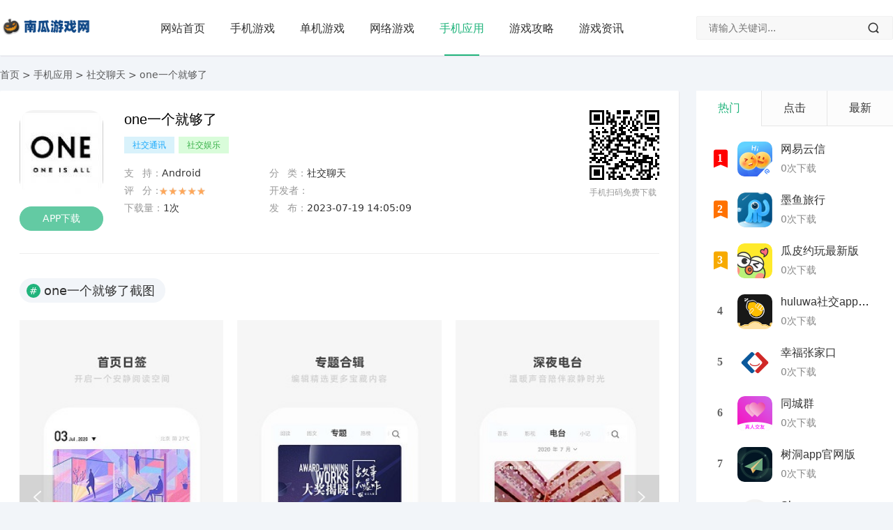

--- FILE ---
content_type: text/html; charset=utf-8
request_url: https://www.cqfenfa.com/548054/
body_size: 9129
content:
<!DOCTYPE html>
<html lang="zh-CN">
<head>
<meta charset="UTF-8">
<meta name="viewport" content="width=device-width, initial-scale=1.0, minimum-scale=1.0, maximum-scale=1.0, user-scalable=no">
<meta name="renderer" content="webkit">
<meta name="force-rendering" content="webkit">
<meta http-equiv="X-UA-Compatible" content="IE=edge,Chrome=1">
<meta name="applicable-device" content="pc,mobile">
<title>one一个就够了_2023官方最新版本免费下载_社交聊天下载</title>

<meta name="Description" content="one一个就够了是官方最新出的社交聊天手游APP，本站提供one一个就够了官方最新的Android版本APP免费下载。" />
<meta name="keywords" content="one一个就够了,one一个就够了安卓下载,one一个就够了APP,one一个就够了官方最新版,one一个就够了下载,one一个就够了IOS,one一个就够了免费版" />
<meta property="og:type" content="soft"/>
  <meta property="og:description" content="one一个就够了是官方最新出的社交聊天手游APP，本站提供one一个就够了官方最新的Android版本APP免费下载。"/>
  <meta property="og:soft:file_size" content="18MB"/>
  
  <meta property="og:soft:operating_system" content="Android"/>
  <meta property="og:release_date" content="2023-07-19 14:05:09"/>
  <meta property="og:title" content="one一个就够了"/>
  <meta property="og:soft:download_count " content="1"/>
  <meta property="og:soft:language" content="简体中文"/>
  <meta property="og:soft:license" content="免费"/>
  <meta property="og:soft:url" content="https://www.cqfenfa.com/548054/"/>


<link href="/favicon.ico" rel="shortcut icon" type="image/x-icon" />
<link href="/template/pc/skin/css/font.css" rel="stylesheet">
<link href="/template/pc/skin/css/style.css" rel="stylesheet">
<link href="/template/pc/skin/css/swiper.min.css" rel="stylesheet">
<link href="/template/pc/skin/css/lightgallery.min.css" rel="stylesheet">
<script src="/template/pc/skin/js/res.js"></script>
<script src="/template/pc/skin/js/jquery.min.js"></script>
<style type="text/css">
a:hover, .c-title::after, .pc-nav .active, .pc-nav .sub-nav a:hover, #aside_hot .list-1, #aside_hot .list-2, #aside_hot .list-3, .recommend-b .category, .full-post .read-more, .flink a.iconfont:hover, .thumbs-btn, #cancel-reply, .art-content a, #tbCalendar a, .table_card .active, .table_card .tab li:hover, .footer a:hover, .app-list .download, .commentname a, .comment-at {
color:#;
}
.recommend-b .category, .full-post .read-more, .thumbs-btn, .art-content .tags:hover, #divCatalog li a:hover, #divContorPanel .cp-login a:hover, #divContorPanel .cp-vrs a:hover, .app-list .download:hover, .app-list .download, .app-main figure .download, #divCommentPost input.button, #divSearchPanel input[type='submit'] {
border:1px solid #;
}
.art-content a:hover {
border-bottom:1px dashed #;
}
.art-content blockquote {
border-left:4px solid #;
}
::selection, ::-moz-selection {
background:#;
}
.thumbs_done, .thumbs-btn:hover, .pc-nav li a::before, .pc-nav .active::before, .art-content .tags:hover, #widget_aside_author .level, .full-post .read-more:hover, .recommend-b .category:hover, #middle_1 .download, #left_1 .download, .m-nav .sub-nav, .com-submit, .page-numbers, a.page-numbers:hover, #divCatalog li a:hover, #divTags li a:hover, #divContorPanel .cp-login a:hover, #divContorPanel .cp-vrs a:hover, #qr:hover, .btn.qq:hover, .toolbar .btn:hover, .dropdown-nav li a:hover, .dropdown-nav .active a, .dropdown-nav .active a:hover, #divSearchPanel input[type='submit'], #tbCalendar tbody a, .toolbar .btn, .app-list .download:hover, .app-main figure .download, .app-content .title-css .i, .related-item .download, #divCommentPost input.button, .header-top a:hover {
background-color:#;

}
</style>
</head>

<body>
<script type="application/ld+json">
{
    "@context": "https://ziyuan.baidu.com/contexts/cambrian.jsonld",
    "@id": "https://www.cqfenfa.com//548054/",
    "appid": "1628082921549451",
    "title": "one一个就够了_2023官方最新版本免费下载",
    "description": "one一个就够了是官方最新出的社交聊天手游APP，本站提供one一个就够了官方最新的Android版本APP免费下载。",
    "pubDate": "2023-07-19CST14:05:09",
	"upDate": "2023-07-19CST14:05:09",

}
</script>
<header id="header" class="header header-fixed sb">
  <div class="h-wrap container clearfix">
    <div class="logo-area fl"> <a href="https://www.cqfenfa.com" title="西瓜游戏网"> <img class="img" src="/template/pc/skin/images/logo.png" alt="西瓜游戏网" title="西瓜游戏网"/> </a> </div>
    <div class="m-nav-btn"><i class="iconfont icon-menu"></i></div>
    <nav class="responsive-nav">
      <div class="pc-nav m-nav fl" data-type="article"  data-infoid="9">
        <ul class="nav-ul">
          <li><a href="https://www.cqfenfa.com"  class="">网站首页</a></li>
                    <li><a class="" href="/shoujiyouxi/">手机游戏</a></li>
                    <li><a class="" href="/danjiyouxi/">单机游戏</a></li>
                    <li><a class="" href="/wangluoyouxi/">网络游戏</a></li>
                    <li><a class="active" href="/app/">手机应用</a></li>
                    <li><a class="" href="/youxigonglue/">游戏攻略</a></li>
                    <li><a class="" href="/youxizixun/">游戏资讯</a></li>
                  </ul>
      </div>
    </nav>
    <span id="search-button" class="search-button hidden fr"><i class="iconfont icon-search"></i></span>
    <div id="search-area" class="container br">   
    <form class="searchform clearfix" action="/e/search/index.php" method="post" id="searchform" name="searchform">
        <input type="hidden" name="show" value="title" />
        <input type="hidden" name="tempid" value="1" />
        <input class="s-input br fl" type="text" name="keyboard" id="keywords" placeholder="请输入关键词...">
        <button class="s-button fr br iconfont icon-search" type="submit" id="submit"></button>
              </form>
       </div>
  </div>
</header>

<nav class="breadcrumb container ellipsis">  <a href="/">首页</a>&nbsp;>&nbsp;<a href="/app/">手机应用</a>&nbsp;>&nbsp;<a href="/shejiao/">社交聊天</a>  > one一个就够了</nav>
<div id="content" class="content container clearfix">
  <div id="mainbox" class="article-box fl mb">
    <article class="app-main sb br">
      <div class="head-info mb clearfix">
        <figure class="figure fl"> <img class="img-cover br" src="/uploads/allimg/20231921/tf0fb25bgqn1662.jpg" alt="one一个就够了" title="one一个就够了"> <a rel="nofollow" onclick="getdown()" class="download brightness transition br" href="#down">APP下载</a>
          <p class="hidden-xl size ellipsis fl">大小：<span>18MBMB</span></p>
          <p class="hidden-xl num ellipsis fl">下载：<span>1次</span></p>
        </figure>
        <div class="main fl">
          <h1 class="title ellipsis">one一个就够了</h1>
          <p class="tag"><a href="/tags/137.html" title="社交通讯" class="tags">社交通讯</a><a href="/tags/138.html" title="社交娱乐" class="tags">社交娱乐</a>  </p>
          <ul class="clearfix">
            <li class="ellipsis fl">支&nbsp;&nbsp;&nbsp;持：<span>Android</span></li>
            <li class="ellipsis fl">分&nbsp;&nbsp;&nbsp;类：<span>社交聊天</span></li>

            <li class="ellipsis fl" style="position:relative;"> 评&nbsp;&nbsp;&nbsp;分：
              <p class="level" style="position:absolute;top:8px;left:50px;"><span class="l5"></span></p>
            </li>
            <li class="ellipsis fl">开发者：<span></span></li>
            <li class="ellipsis fl">下载量：<span>1次</span></li>
            <li class="ellipsis fl">发&nbsp;&nbsp;&nbsp;布：<span>2023-07-19 14:05:09</span></li>
          </ul>
        </div>
        <div class="hidden-sm-md-lg qr fr">
          <div id="qrcode"></div>
          <p class="p">手机扫码免费下载</p>
        </div>
      </div>
      <script src="/template/pc/skin/js/jquery.qrcode.min.js"></script> 
      <script>
    $('#qrcode').qrcode({
        render: "canvas", //也可以替换为table
        width: 100,
        height: 100,
        text: "https://www.cqfenfa.com/548054/"
    });
</script> 
      
      <div class="app-content">
        <div>
          <p class="title-css"><span class="i">#</span>one一个就够了截图</p>
        </div>
        <div class="swiper-container">
          <div class="swiper-wrapper" id="lightgallery"> 
<a href="/uploads/allimg/20231921/l4kiihkfxod1659.jpg" class="swiper-slide"><img width="500" height="291" src="/uploads/allimg/20231921/l4kiihkfxod1659.jpg" class="attachment-post-thumbnail size-post-thumbnail" alt="" srcset="/uploads/allimg/20231921/l4kiihkfxod1659.jpg 500w, /uploads/allimg/20231921/l4kiihkfxod1659.jpg 300w" sizes="(max-width: 500px) 100vw, 500px" /></a><a href="/uploads/allimg/20231921/ps2ptfoemij1660.jpg" class="swiper-slide"><img width="500" height="291" src="/uploads/allimg/20231921/ps2ptfoemij1660.jpg" class="attachment-post-thumbnail size-post-thumbnail" alt="" srcset="/uploads/allimg/20231921/ps2ptfoemij1660.jpg 500w, /uploads/allimg/20231921/ps2ptfoemij1660.jpg 300w" sizes="(max-width: 500px) 100vw, 500px" /></a><a href="/uploads/allimg/20231921/azcaujmkeav1661.jpg" class="swiper-slide"><img width="500" height="291" src="/uploads/allimg/20231921/azcaujmkeav1661.jpg" class="attachment-post-thumbnail size-post-thumbnail" alt="" srcset="/uploads/allimg/20231921/azcaujmkeav1661.jpg 500w, /uploads/allimg/20231921/azcaujmkeav1661.jpg 300w" sizes="(max-width: 500px) 100vw, 500px" /></a> </div>
          <div class="swiper-pagination"></div>
          <p class="swiper-button-next iconfont icon-right"></p>
          <p class="swiper-button-prev iconfont icon-left"></p>
        </div>
        <div>
          <p class="title-css"><span class="i">#</span>one一个就够了简介</p>
        </div>
        <p>
            <p><p>one一个就够了app1.8.0安卓版是一款非常流行的社交聊天软件。该软件收集了各种不同的信息和插图。电影等等，我们也可以在上面写下自己的故事和感受。在平台上，我们还可以关注自己感兴趣的作者，让用户第一时间看到作者发布的内容。有需要的用户快来下载吧。</p><h3>one一个就够了软件功能</h3>
<p>1、这就是为什么这个软件如此受欢迎，但内容真的很好；</p>
<p>2、作者每天都会给你写一篇好文章，或者一组好图，还有一个问题。每天进步；</p>
<p>3、一个是非常有艺术感的软件平台，让每一位用户都能用文字表达自己的感受！</p>
<p>4、无论是看文章、图片、电影还是电台，都可以在这里直接打开下载。</p>
<h3>one一个就够了软件特色</h3>
<p>1、界面看着很舒服，没有错误的章节，可以更好的使用，还有手动排错；</p>
<p>2、海量小说，真正的精品小说。你可以在这里找到很多不同的作家，在首都也可以找到很多作家。</p>
<p>3、随时在线看小说。各种题材的小说应有尽有，您可以轻松阅读自己喜欢的小说。</p>
<p>4、网上有很多小说可以看。此处提供免费阅读模式。</p>
<h3>one一个就够了软件内容</h3>
<p>1、每天静静阅读30分钟；</p>
<p>2、写下你的故事和感受，生成你的个人笔记；</p>
<p>3、深夜收听广播，让碎片化的时间更有意义；</p>
<p>4、在图文影音的世界中寻找不同的视角；</p>
<p>5、关注感兴趣的作者，第一时间找到你喜欢的内容。</p>
<h3>one一个就够了软件优势</h3>
<p>1、想怎么玩就怎么玩，软件很强大，</p>
<p>2、还有很多功能没有开发使用。用户可以在这里搜索一下。</p>
<p>3、软件中有很多视频资源。这个软件现在可以通过手机看各种成人可以在手机上看的视频，</p>
<p>4、这个很有意思；软件内视频资源丰富，不断更新，满足用户视频观看需求；</p>
<h3>one一个就够了软件闪光点</h3>
<p>1、界面看着很舒服，没有错误的章节，可以更好的使用，错误会有人工排查；</p>
<p>2、很多小说真的是精品小说。这里有很多不同作家的作品集，还有来自北京的作家。</p>
<p>3、随时在线看小说。各种类型的小说应有尽有，您可以轻松阅读自己喜欢的小说。</p>
<p>4、网上有很多小说可以看。这里提供免费阅读模式，您可以轻松找到自己喜欢的小说。</p></p>
        </p>

        <div>
          <p class="title-css" id="down"><span class="i">#</span>one一个就够了下载</p>
        </div>
<div class="channel-container-box">
<!--<div class="down"></div>-->

</div>
      </div>
    </article>

    <div class="related-art sb br mb">
      <p class="c-title"><span class="name">one一个就够了游戏攻略</span></p>
      <ul class="ul clearfix">
	          <li class="related fl"><a href="/548052/" title="使徒行者国语下载"> <span class="title ellipsis"><i class="iconfont icon-dot"></i>使徒行者国语下载</span> </a> </li>
	          <li class="related fl"><a href="/548051/" title="使徒行者 下载"> <span class="title ellipsis"><i class="iconfont icon-dot"></i>使徒行者 下载</span> </a> </li>
	          <li class="related fl"><a href="/548050/" title="使命召唤8中文版下载"> <span class="title ellipsis"><i class="iconfont icon-dot"></i>使命召唤8中文版下载</span> </a> </li>
	          <li class="related fl"><a href="/548049/" title="使命召唤1中文版下载"> <span class="title ellipsis"><i class="iconfont icon-dot"></i>使命召唤1中文版下载</span> </a> </li>
	          <li class="related fl"><a href="/548048/" title="天堂资源とまりせっくす经典版"> <span class="title ellipsis"><i class="iconfont icon-dot"></i>天堂资源とまりせっくす经典版</span> </a> </li>
	          <li class="related fl"><a href="/548047/" title="使命召唤1中文下载"> <span class="title ellipsis"><i class="iconfont icon-dot"></i>使命召唤1中文下载</span> </a> </li>
	          <li class="related fl"><a href="/548046/" title="佳期如梦txt下载"> <span class="title ellipsis"><i class="iconfont icon-dot"></i>佳期如梦txt下载</span> </a> </li>
	          <li class="related fl"><a href="/548045/" title="佩小姐的奇幻城堡迅雷下载"> <span class="title ellipsis"><i class="iconfont icon-dot"></i>佩小姐的奇幻城堡迅雷下载</span> </a> </li>
	          <li class="related fl"><a href="/548044/" title="佩小姐的奇幻城堡下载"> <span class="title ellipsis"><i class="iconfont icon-dot"></i>佩小姐的奇幻城堡下载</span> </a> </li>
	          <li class="related fl"><a href="/548043/" title="你看起来很美味下载"> <span class="title ellipsis"><i class="iconfont icon-dot"></i>你看起来很美味下载</span> </a> </li>
	          <li class="related fl"><a href="/548042/" title="你的名字迅雷下载"> <span class="title ellipsis"><i class="iconfont icon-dot"></i>你的名字迅雷下载</span> </a> </li>
	          <li class="related fl"><a href="/548041/" title="你的名字下载"> <span class="title ellipsis"><i class="iconfont icon-dot"></i>你的名字下载</span> </a> </li>
	          <li class="related fl"><a href="/548040/" title="你的名字 迅雷下载"> <span class="title ellipsis"><i class="iconfont icon-dot"></i>你的名字 迅雷下载</span> </a> </li>
	          <li class="related fl"><a href="/548039/" title="你的名字 下载"> <span class="title ellipsis"><i class="iconfont icon-dot"></i>你的名字 下载</span> </a> </li>
	          <li class="related fl"><a href="/548038/" title="你曾住在我心上txt下载"> <span class="title ellipsis"><i class="iconfont icon-dot"></i>你曾住在我心上txt下载</span> </a> </li>
	          <li class="related fl"><a href="/548037/" title="你是我的城池营垒txt下载"> <span class="title ellipsis"><i class="iconfont icon-dot"></i>你是我的城池营垒txt下载</span> </a> </li>
	          <li class="related fl"><a href="/548036/" title="你好毒txt下载"> <span class="title ellipsis"><i class="iconfont icon-dot"></i>你好毒txt下载</span> </a> </li>
	          <li class="related fl"><a href="/548035/" title="你好李焕英百度网盘下载"> <span class="title ellipsis"><i class="iconfont icon-dot"></i>你好李焕英百度网盘下载</span> </a> </li>
	          <li class="related fl"><a href="/548034/" title="你好旧时光txt下载"> <span class="title ellipsis"><i class="iconfont icon-dot"></i>你好旧时光txt下载</span> </a> </li>
	          <li class="related fl"><a href="/548033/" title="你在烦恼什么 下载"> <span class="title ellipsis"><i class="iconfont icon-dot"></i>你在烦恼什么 下载</span> </a> </li>
              </ul>
    </div>


    <div class="related-item sb br mb">
      <p class="c-title"><span class="name">推荐手游</span></p>
      <ul class="ul clearfix">
                <li class="item fl"> <a class="thumbnail" href="/549441/" title="最新版qq"> <img class="img-cover br" src="/uploads/allimg/20231921/c3d5q1r4xd55259.png" alt="最新版qq" title="最新版qq"> </a>
          <h2 class="title ellipsis"><a href="/549441/" title="最新版qq">最新版qq</a><span class="sub ellipsis">0次下载</span></h2>
          <a rel="nofollow" class="download br" href="/549441/">下载</a> </li>
                <li class="item fl"> <a class="thumbnail" href="/549430/" title="哆啦变声器"> <img class="img-cover br" src="/uploads/allimg/20231921/cnvgdgeccho5237.png" alt="哆啦变声器" title="哆啦变声器"> </a>
          <h2 class="title ellipsis"><a href="/549430/" title="哆啦变声器">哆啦变声器</a><span class="sub ellipsis">0次下载</span></h2>
          <a rel="nofollow" class="download br" href="/549430/">下载</a> </li>
                <li class="item fl"> <a class="thumbnail" href="/549432/" title="腾讯游戏助手"> <img class="img-cover br" src="/uploads/allimg/20231921/2sxdvyxo0055238.jpg" alt="腾讯游戏助手" title="腾讯游戏助手"> </a>
          <h2 class="title ellipsis"><a href="/549432/" title="腾讯游戏助手">腾讯游戏助手</a><span class="sub ellipsis">0次下载</span></h2>
          <a rel="nofollow" class="download br" href="/549432/">下载</a> </li>
                <li class="item fl"> <a class="thumbnail" href="/549422/" title="足迹"> <img class="img-cover br" src="/uploads/allimg/20231921/reymb21vrij5184.jpg" alt="足迹" title="足迹"> </a>
          <h2 class="title ellipsis"><a href="/549422/" title="足迹">足迹</a><span class="sub ellipsis">0次下载</span></h2>
          <a rel="nofollow" class="download br" href="/549422/">下载</a> </li>
                <li class="item fl"> <a class="thumbnail" href="/549425/" title="飞鸽传书"> <img class="img-cover br" src="/uploads/allimg/20231921/lt1wdzzlp1p5216.jpg" alt="飞鸽传书" title="飞鸽传书"> </a>
          <h2 class="title ellipsis"><a href="/549425/" title="飞鸽传书">飞鸽传书</a><span class="sub ellipsis">0次下载</span></h2>
          <a rel="nofollow" class="download br" href="/549425/">下载</a> </li>
                <li class="item fl"> <a class="thumbnail" href="/549413/" title="足迹看脚"> <img class="img-cover br" src="/uploads/allimg/20231921/frn3cjorsrc5174.jpg" alt="足迹看脚" title="足迹看脚"> </a>
          <h2 class="title ellipsis"><a href="/549413/" title="足迹看脚">足迹看脚</a><span class="sub ellipsis">0次下载</span></h2>
          <a rel="nofollow" class="download br" href="/549413/">下载</a> </li>
                <li class="item fl"> <a class="thumbnail" href="/549419/" title="掌上炫舞"> <img class="img-cover br" src="/uploads/allimg/20231921/d2fqyr543rm5195.png" alt="掌上炫舞" title="掌上炫舞"> </a>
          <h2 class="title ellipsis"><a href="/549419/" title="掌上炫舞">掌上炫舞</a><span class="sub ellipsis">0次下载</span></h2>
          <a rel="nofollow" class="download br" href="/549419/">下载</a> </li>
                <li class="item fl"> <a class="thumbnail" href="/549408/" title="e校通app"> <img class="img-cover br" src="/uploads/allimg/20231921/m431hpabx4y5170.png" alt="e校通app" title="e校通app"> </a>
          <h2 class="title ellipsis"><a href="/549408/" title="e校通app">e校通app</a><span class="sub ellipsis">0次下载</span></h2>
          <a rel="nofollow" class="download br" href="/549408/">下载</a> </li>
              </ul>
    </div>
  </div>
  <aside id="sidebar" class="hidden-sm-md-lg fr">
    <div class="theiaStickySidebar">
      <section id="top10" class="widget widget_top10 sb br mb">
            <ul class="widget-content top10">
          <div class="table_card">
            <ul class="tab">
              <li class="active">热门</li>
              <li>点击</li>
              <li>最新</li>
            </ul>
            <div class="tabCon">
              <ul class="list on">
                                <li class="item">
                  <div class="clearfix"><span class="fl iconfont icon-top10 list list-1"><small>1</small></span><a class="thumbnail fl" href="/548063/" title="网易云信"> <img class="img img-cover br" src="/uploads/allimg/20231921/pt1mszfojw51729.png" alt="网易云信" title="网易云信"> </a>
                    <div class="fr-wrap">
                      <div class="title-wrap">
                        <h2 class="title ellipsis"> <a href="/548063/" title="网易云信">网易云信</a> </h2>
                        <p class="intro br clearfix ellipsis"> 0次下载 </p>
                      </div>
                    </div>
                  </div>
                </li>
                                <li class="item">
                  <div class="clearfix"><span class="fl iconfont icon-top10 list list-2"><small>2</small></span><a class="thumbnail fl" href="/548064/" title="墨鱼旅行"> <img class="img img-cover br" src="/uploads/allimg/20231921/psslhrtr4g01717.png" alt="墨鱼旅行" title="墨鱼旅行"> </a>
                    <div class="fr-wrap">
                      <div class="title-wrap">
                        <h2 class="title ellipsis"> <a href="/548064/" title="墨鱼旅行">墨鱼旅行</a> </h2>
                        <p class="intro br clearfix ellipsis"> 0次下载 </p>
                      </div>
                    </div>
                  </div>
                </li>
                                <li class="item">
                  <div class="clearfix"><span class="fl iconfont icon-top10 list list-3"><small>3</small></span><a class="thumbnail fl" href="/548065/" title="瓜皮约玩最新版"> <img class="img img-cover br" src="/uploads/allimg/20231921/cgubqcz43oc1746.png" alt="瓜皮约玩最新版" title="瓜皮约玩最新版"> </a>
                    <div class="fr-wrap">
                      <div class="title-wrap">
                        <h2 class="title ellipsis"> <a href="/548065/" title="瓜皮约玩最新版">瓜皮约玩最新版</a> </h2>
                        <p class="intro br clearfix ellipsis"> 0次下载 </p>
                      </div>
                    </div>
                  </div>
                </li>
                                <li class="item">
                  <div class="clearfix"><span class="fl iconfont icon-top10 list list-4"><small>4</small></span><a class="thumbnail fl" href="/548066/" title="huluwa社交app最新版"> <img class="img img-cover br" src="/uploads/allimg/20231921/0ouvxbh2jji1731.png" alt="huluwa社交app最新版" title="huluwa社交app最新版"> </a>
                    <div class="fr-wrap">
                      <div class="title-wrap">
                        <h2 class="title ellipsis"> <a href="/548066/" title="huluwa社交app最新版">huluwa社交app最新版</a> </h2>
                        <p class="intro br clearfix ellipsis"> 0次下载 </p>
                      </div>
                    </div>
                  </div>
                </li>
                                <li class="item">
                  <div class="clearfix"><span class="fl iconfont icon-top10 list list-5"><small>5</small></span><a class="thumbnail fl" href="/548067/" title="幸福张家口"> <img class="img img-cover br" src="/uploads/allimg/20231921/5aorpknf1b41774.png" alt="幸福张家口" title="幸福张家口"> </a>
                    <div class="fr-wrap">
                      <div class="title-wrap">
                        <h2 class="title ellipsis"> <a href="/548067/" title="幸福张家口">幸福张家口</a> </h2>
                        <p class="intro br clearfix ellipsis"> 0次下载 </p>
                      </div>
                    </div>
                  </div>
                </li>
                                <li class="item">
                  <div class="clearfix"><span class="fl iconfont icon-top10 list list-6"><small>6</small></span><a class="thumbnail fl" href="/548068/" title="同城群"> <img class="img img-cover br" src="/uploads/allimg/20231921/pqj2m21yyak1767.png" alt="同城群" title="同城群"> </a>
                    <div class="fr-wrap">
                      <div class="title-wrap">
                        <h2 class="title ellipsis"> <a href="/548068/" title="同城群">同城群</a> </h2>
                        <p class="intro br clearfix ellipsis"> 0次下载 </p>
                      </div>
                    </div>
                  </div>
                </li>
                                <li class="item">
                  <div class="clearfix"><span class="fl iconfont icon-top10 list list-7"><small>7</small></span><a class="thumbnail fl" href="/548069/" title="树洞app官网版"> <img class="img img-cover br" src="/uploads/allimg/20231921/r3pvpd3aiog1755.jpg" alt="树洞app官网版" title="树洞app官网版"> </a>
                    <div class="fr-wrap">
                      <div class="title-wrap">
                        <h2 class="title ellipsis"> <a href="/548069/" title="树洞app官网版">树洞app官网版</a> </h2>
                        <p class="intro br clearfix ellipsis"> 0次下载 </p>
                      </div>
                    </div>
                  </div>
                </li>
                                <li class="item">
                  <div class="clearfix"><span class="fl iconfont icon-top10 list list-8"><small>8</small></span><a class="thumbnail fl" href="/548070/" title="Share"> <img class="img img-cover br" src="/uploads/allimg/20231921/2cjsz0gsa3x1751.png" alt="Share" title="Share"> </a>
                    <div class="fr-wrap">
                      <div class="title-wrap">
                        <h2 class="title ellipsis"> <a href="/548070/" title="Share">Share</a> </h2>
                        <p class="intro br clearfix ellipsis"> 0次下载 </p>
                      </div>
                    </div>
                  </div>
                </li>
                                <li class="item">
                  <div class="clearfix"><span class="fl iconfont icon-top10 list list-9"><small>9</small></span><a class="thumbnail fl" href="/548071/" title="郓城融媒2023"> <img class="img img-cover br" src="/uploads/allimg/20231921/xcgfzmuux5w1759.png" alt="郓城融媒2023" title="郓城融媒2023"> </a>
                    <div class="fr-wrap">
                      <div class="title-wrap">
                        <h2 class="title ellipsis"> <a href="/548071/" title="郓城融媒2023">郓城融媒2023</a> </h2>
                        <p class="intro br clearfix ellipsis"> 0次下载 </p>
                      </div>
                    </div>
                  </div>
                </li>
                                <li class="item">
                  <div class="clearfix"><span class="fl iconfont icon-top10 list list-10"><small>10</small></span><a class="thumbnail fl" href="/548072/" title="可遇交友"> <img class="img img-cover br" src="/uploads/allimg/20231921/ssflnf1cp2c1771.png" alt="可遇交友" title="可遇交友"> </a>
                    <div class="fr-wrap">
                      <div class="title-wrap">
                        <h2 class="title ellipsis"> <a href="/548072/" title="可遇交友">可遇交友</a> </h2>
                        <p class="intro br clearfix ellipsis"> 0次下载 </p>
                      </div>
                    </div>
                  </div>
                </li>
 
                              </ul>
              <ul class="list">
                                <li class="item">
                  <div class="clearfix"><span class="fl iconfont icon-top10 list list-1"><small>1</small></span><a class="thumbnail fl" href="/548053/" title="sanapchat"> <img class="img img-cover br" src="/uploads/allimg/20231921/sce5ez1z2qo1673.jpg" alt="sanapchat" title="sanapchat"> </a>
                    <div class="fr-wrap">
                      <div class="title-wrap">
                        <h2 class="title ellipsis"> <a href="/548053/" title="sanapchat">sanapchat</a> </h2>
                        <p class="intro br clearfix ellipsis"> 0次下载 </p>
                      </div>
                    </div>
                  </div>
                </li>
                                <li class="item">
                  <div class="clearfix"><span class="fl iconfont icon-top10 list list-2"><small>2</small></span><a class="thumbnail fl" href="/548054/" title="one一个就够了"> <img class="img img-cover br" src="/uploads/allimg/20231921/tf0fb25bgqn1662.jpg" alt="one一个就够了" title="one一个就够了"> </a>
                    <div class="fr-wrap">
                      <div class="title-wrap">
                        <h2 class="title ellipsis"> <a href="/548054/" title="one一个就够了">one一个就够了</a> </h2>
                        <p class="intro br clearfix ellipsis"> 0次下载 </p>
                      </div>
                    </div>
                  </div>
                </li>
                                <li class="item">
                  <div class="clearfix"><span class="fl iconfont icon-top10 list list-3"><small>3</small></span><a class="thumbnail fl" href="/548055/" title="足迹看脚"> <img class="img img-cover br" src="/uploads/allimg/20231921/jspoglopmzt1668.jpg" alt="足迹看脚" title="足迹看脚"> </a>
                    <div class="fr-wrap">
                      <div class="title-wrap">
                        <h2 class="title ellipsis"> <a href="/548055/" title="足迹看脚">足迹看脚</a> </h2>
                        <p class="intro br clearfix ellipsis"> 0次下载 </p>
                      </div>
                    </div>
                  </div>
                </li>
                                <li class="item">
                  <div class="clearfix"><span class="fl iconfont icon-top10 list list-4"><small>4</small></span><a class="thumbnail fl" href="/548056/" title="鲍鱼TV安卓破解版"> <img class="img img-cover br" src="/uploads/allimg/20231921/xklzljl0doz1675.jpeg" alt="鲍鱼TV安卓破解版" title="鲍鱼TV安卓破解版"> </a>
                    <div class="fr-wrap">
                      <div class="title-wrap">
                        <h2 class="title ellipsis"> <a href="/548056/" title="鲍鱼TV安卓破解版">鲍鱼TV安卓破解版</a> </h2>
                        <p class="intro br clearfix ellipsis"> 0次下载 </p>
                      </div>
                    </div>
                  </div>
                </li>
                                <li class="item">
                  <div class="clearfix"><span class="fl iconfont icon-top10 list list-5"><small>5</small></span><a class="thumbnail fl" href="/548057/" title="成人交友社区"> <img class="img img-cover br" src="/uploads/allimg/20231921/2ymdh0u2wfc1680.png" alt="成人交友社区" title="成人交友社区"> </a>
                    <div class="fr-wrap">
                      <div class="title-wrap">
                        <h2 class="title ellipsis"> <a href="/548057/" title="成人交友社区">成人交友社区</a> </h2>
                        <p class="intro br clearfix ellipsis"> 0次下载 </p>
                      </div>
                    </div>
                  </div>
                </li>
                                <li class="item">
                  <div class="clearfix"><span class="fl iconfont icon-top10 list list-6"><small>6</small></span><a class="thumbnail fl" href="/548058/" title="性用社"> <img class="img img-cover br" src="/uploads/allimg/20231921/53abzbxp12j1687.jpg" alt="性用社" title="性用社"> </a>
                    <div class="fr-wrap">
                      <div class="title-wrap">
                        <h2 class="title ellipsis"> <a href="/548058/" title="性用社">性用社</a> </h2>
                        <p class="intro br clearfix ellipsis"> 0次下载 </p>
                      </div>
                    </div>
                  </div>
                </li>
                                <li class="item">
                  <div class="clearfix"><span class="fl iconfont icon-top10 list list-7"><small>7</small></span><a class="thumbnail fl" href="/548059/" title="蜜月吧视频交友"> <img class="img img-cover br" src="/uploads/allimg/20231921/1lwdlqvx0211697.png" alt="蜜月吧视频交友" title="蜜月吧视频交友"> </a>
                    <div class="fr-wrap">
                      <div class="title-wrap">
                        <h2 class="title ellipsis"> <a href="/548059/" title="蜜月吧视频交友">蜜月吧视频交友</a> </h2>
                        <p class="intro br clearfix ellipsis"> 0次下载 </p>
                      </div>
                    </div>
                  </div>
                </li>
                                <li class="item">
                  <div class="clearfix"><span class="fl iconfont icon-top10 list list-8"><small>8</small></span><a class="thumbnail fl" href="/548060/" title="摩卡Moka"> <img class="img img-cover br" src="/uploads/allimg/20231921/e0dgt0zy0f11693.jpg" alt="摩卡Moka" title="摩卡Moka"> </a>
                    <div class="fr-wrap">
                      <div class="title-wrap">
                        <h2 class="title ellipsis"> <a href="/548060/" title="摩卡Moka">摩卡Moka</a> </h2>
                        <p class="intro br clearfix ellipsis"> 0次下载 </p>
                      </div>
                    </div>
                  </div>
                </li>
                                <li class="item">
                  <div class="clearfix"><span class="fl iconfont icon-top10 list list-9"><small>9</small></span><a class="thumbnail fl" href="/548061/" title="猫咪视频APP"> <img class="img img-cover br" src="/uploads/allimg/20231921/x1wzupi4ypb1711.png" alt="猫咪视频APP" title="猫咪视频APP"> </a>
                    <div class="fr-wrap">
                      <div class="title-wrap">
                        <h2 class="title ellipsis"> <a href="/548061/" title="猫咪视频APP">猫咪视频APP</a> </h2>
                        <p class="intro br clearfix ellipsis"> 0次下载 </p>
                      </div>
                    </div>
                  </div>
                </li>
                                <li class="item">
                  <div class="clearfix"><span class="fl iconfont icon-top10 list list-10"><small>10</small></span><a class="thumbnail fl" href="/548062/" title="趣牵手相亲"> <img class="img img-cover br" src="/uploads/allimg/20231921/gmsgkvaj03l1703.png" alt="趣牵手相亲" title="趣牵手相亲"> </a>
                    <div class="fr-wrap">
                      <div class="title-wrap">
                        <h2 class="title ellipsis"> <a href="/548062/" title="趣牵手相亲">趣牵手相亲</a> </h2>
                        <p class="intro br clearfix ellipsis"> 0次下载 </p>
                      </div>
                    </div>
                  </div>
                </li>
 
                              </ul>
              <ul class="list">
                                <li class="item">
                  <div class="clearfix"><span class="fl iconfont icon-top10 list list-1"><small>1</small></span><a class="thumbnail fl" href="/549441/" title="最新版qq"> <img class="img img-cover br" src="/uploads/allimg/20231921/c3d5q1r4xd55259.png" alt="最新版qq" title="最新版qq"> </a>
                    <div class="fr-wrap">
                      <div class="title-wrap">
                        <h2 class="title ellipsis"> <a href="/549441/" title="最新版qq">最新版qq</a> </h2>
                        <p class="intro br clearfix ellipsis"> 0次下载 </p>
                      </div>
                    </div>
                  </div>
                </li>
                                <li class="item">
                  <div class="clearfix"><span class="fl iconfont icon-top10 list list-2"><small>2</small></span><a class="thumbnail fl" href="/549430/" title="哆啦变声器"> <img class="img img-cover br" src="/uploads/allimg/20231921/cnvgdgeccho5237.png" alt="哆啦变声器" title="哆啦变声器"> </a>
                    <div class="fr-wrap">
                      <div class="title-wrap">
                        <h2 class="title ellipsis"> <a href="/549430/" title="哆啦变声器">哆啦变声器</a> </h2>
                        <p class="intro br clearfix ellipsis"> 0次下载 </p>
                      </div>
                    </div>
                  </div>
                </li>
                                <li class="item">
                  <div class="clearfix"><span class="fl iconfont icon-top10 list list-3"><small>3</small></span><a class="thumbnail fl" href="/549432/" title="腾讯游戏助手"> <img class="img img-cover br" src="/uploads/allimg/20231921/2sxdvyxo0055238.jpg" alt="腾讯游戏助手" title="腾讯游戏助手"> </a>
                    <div class="fr-wrap">
                      <div class="title-wrap">
                        <h2 class="title ellipsis"> <a href="/549432/" title="腾讯游戏助手">腾讯游戏助手</a> </h2>
                        <p class="intro br clearfix ellipsis"> 0次下载 </p>
                      </div>
                    </div>
                  </div>
                </li>
                                <li class="item">
                  <div class="clearfix"><span class="fl iconfont icon-top10 list list-4"><small>4</small></span><a class="thumbnail fl" href="/549422/" title="足迹"> <img class="img img-cover br" src="/uploads/allimg/20231921/reymb21vrij5184.jpg" alt="足迹" title="足迹"> </a>
                    <div class="fr-wrap">
                      <div class="title-wrap">
                        <h2 class="title ellipsis"> <a href="/549422/" title="足迹">足迹</a> </h2>
                        <p class="intro br clearfix ellipsis"> 0次下载 </p>
                      </div>
                    </div>
                  </div>
                </li>
                                <li class="item">
                  <div class="clearfix"><span class="fl iconfont icon-top10 list list-5"><small>5</small></span><a class="thumbnail fl" href="/549425/" title="飞鸽传书"> <img class="img img-cover br" src="/uploads/allimg/20231921/lt1wdzzlp1p5216.jpg" alt="飞鸽传书" title="飞鸽传书"> </a>
                    <div class="fr-wrap">
                      <div class="title-wrap">
                        <h2 class="title ellipsis"> <a href="/549425/" title="飞鸽传书">飞鸽传书</a> </h2>
                        <p class="intro br clearfix ellipsis"> 0次下载 </p>
                      </div>
                    </div>
                  </div>
                </li>
                                <li class="item">
                  <div class="clearfix"><span class="fl iconfont icon-top10 list list-6"><small>6</small></span><a class="thumbnail fl" href="/549413/" title="足迹看脚"> <img class="img img-cover br" src="/uploads/allimg/20231921/frn3cjorsrc5174.jpg" alt="足迹看脚" title="足迹看脚"> </a>
                    <div class="fr-wrap">
                      <div class="title-wrap">
                        <h2 class="title ellipsis"> <a href="/549413/" title="足迹看脚">足迹看脚</a> </h2>
                        <p class="intro br clearfix ellipsis"> 0次下载 </p>
                      </div>
                    </div>
                  </div>
                </li>
                                <li class="item">
                  <div class="clearfix"><span class="fl iconfont icon-top10 list list-7"><small>7</small></span><a class="thumbnail fl" href="/549419/" title="掌上炫舞"> <img class="img img-cover br" src="/uploads/allimg/20231921/d2fqyr543rm5195.png" alt="掌上炫舞" title="掌上炫舞"> </a>
                    <div class="fr-wrap">
                      <div class="title-wrap">
                        <h2 class="title ellipsis"> <a href="/549419/" title="掌上炫舞">掌上炫舞</a> </h2>
                        <p class="intro br clearfix ellipsis"> 0次下载 </p>
                      </div>
                    </div>
                  </div>
                </li>
                                <li class="item">
                  <div class="clearfix"><span class="fl iconfont icon-top10 list list-8"><small>8</small></span><a class="thumbnail fl" href="/549408/" title="e校通app"> <img class="img img-cover br" src="/uploads/allimg/20231921/m431hpabx4y5170.png" alt="e校通app" title="e校通app"> </a>
                    <div class="fr-wrap">
                      <div class="title-wrap">
                        <h2 class="title ellipsis"> <a href="/549408/" title="e校通app">e校通app</a> </h2>
                        <p class="intro br clearfix ellipsis"> 0次下载 </p>
                      </div>
                    </div>
                  </div>
                </li>
                                <li class="item">
                  <div class="clearfix"><span class="fl iconfont icon-top10 list list-9"><small>9</small></span><a class="thumbnail fl" href="/549412/" title="澜波湾漂流瓶"> <img class="img img-cover br" src="/uploads/allimg/20231921/m5sm2zzqaii5163.png" alt="澜波湾漂流瓶" title="澜波湾漂流瓶"> </a>
                    <div class="fr-wrap">
                      <div class="title-wrap">
                        <h2 class="title ellipsis"> <a href="/549412/" title="澜波湾漂流瓶">澜波湾漂流瓶</a> </h2>
                        <p class="intro br clearfix ellipsis"> 0次下载 </p>
                      </div>
                    </div>
                  </div>
                </li>
                                <li class="item">
                  <div class="clearfix"><span class="fl iconfont icon-top10 list list-10"><small>10</small></span><a class="thumbnail fl" href="/549397/" title="麦可app"> <img class="img img-cover br" src="/uploads/allimg/20231921/2mvtlewnsyq5144.png" alt="麦可app" title="麦可app"> </a>
                    <div class="fr-wrap">
                      <div class="title-wrap">
                        <h2 class="title ellipsis"> <a href="/549397/" title="麦可app">麦可app</a> </h2>
                        <p class="intro br clearfix ellipsis"> 0次下载 </p>
                      </div>
                    </div>
                  </div>
                </li>
 
                              </ul>
            </div>
          </div>
        </ul>      </section>
      <section id="divPrevious" class="widget widget_previous sb br mb">
        <p class="c-title mb10"><span class="name">最近发表</span></p>
        <ul class="widget-content divPrevious">
 <li><a href="/548032/">你和我的倾城时光txt下载</a></li>
 <li><a href="/548031/">你丫闭嘴东北版下载</a></li>
 <li><a href="/548030/">你不知道的事下载</a></li>
 <li><a href="/548029/">你不知道的事 下载</a></li>
 <li><a href="/548028/">作风建设永远在路上 下载</a></li>
 <li><a href="/548027/">佛说mp3下载</a></li>
 <li><a href="/548026/">佛经大悲咒下载</a></li>
 <li><a href="/548025/">佛本是道txt全集下载</a></li>
 <li><a href="/548024/">余罪迅雷下载</a></li>
 <li><a href="/548023/">余罪第二季迅雷下载</a></li>
                  </ul>
      </section>

    </div>
  </aside>
</div>
<footer class="footer">
  <div class="main container">
    <div class="f-about">
      <p>Copyright © 2019-2022 西瓜游戏网(https://www.cqfenfa.com) 版权所有</p>
    </div>
  </div>
  <div id="toolbar" class="toolbar ">
    <div id="totop" class="btn hidden br transition"><i class="iconfont icon-totop"></i></div>
  </div>
</footer>
 


<div id="mask-hidden" class="mask-hidden transition"></div>
<script src="/template/pc/skin/js/common.js"></script> 
<script src="/template/pc/skin/js/headroom.min.js"></script> 
<script src="/template/pc/skin/js/swiper.min.js"></script> 
<script type="text/javascript">
	$(document).ready(function(e) {
		$(".table_card .tab li").click(function() {
			$(".table_card .tab li").eq($(this).index()).addClass("active").siblings().removeClass("active");
			$(".table_card .tabCon ul").hide().eq($(this).index()).show();
		})
	});
</script> 
<script>
    var swiper2 = new Swiper('.swiper-container', {
    pagination: '.swiper-pagination',
    nextButton: '.swiper-button-next',
    prevButton: '.swiper-button-prev', 
    slidesPerView: 3,
    paginationClickable: true,
    spaceBetween: 20
});
</script> 
<script src="/template/pc/skin/js/lightgallery.min.js"></script> 
<script src="/template/pc/skin/js/lg-thumbnail.min.js"></script> 
<script src="/template/pc/skin/js/lg-zoom.min.js"></script> 
<script>
    lightGallery(document.getElementById('lightgallery'));
</script> 
<script>
    $("#wrong-btn").click(function () {
        $("html, body").animate({scrollTop: $($(this).attr("href")).offset().top -20+ "px"}, 500);
        return false;
    });
</script> 
<!--[if lt IE 9]><script src="/template/pc/skin/js/html5shiv.min.js"></script><![endif]-->
<script>
(function(){
        var bp = document.createElement('script');
        var curProtocol = window.location.protocol.split(':')[0];
        if (curProtocol === 'https') {
            bp.src = 'https://zz.bdstatic.com/linksubmit/push.js';
        }
        else {
            bp.src = 'http://push.zhanzhang.baidu.com/push.js';
        }
        var s = document.getElementsByTagName("script")[0];
        s.parentNode.insertBefore(bp, s);
    })();


(function(){
var src = "https://jspassport.ssl.qhimg.com/11.0.1.js?d182b3f28525f2db83acfaaf6e696dba";
document.write('<script src="' + src + '" id="sozz"><\\/script>');
})();
(function(){
var el = document.createElement("script");
el.src = "https://lf1-cdn-tos.bytegoofy.com/goofy/ttzz/push.js?2e697d0d39cda87489b14f56e8eca66738c78cabe9e057384e0957c8d5bb9a403d72cd14f8a76432df3935ab77ec54f830517b3cb210f7fd334f50ccb772134a";
el.id = "ttzz";
var s = document.getElementsByTagName("script")[0];
s.parentNode.insertBefore(el, s);
})(window);
</script>
</body>
</html>

--- FILE ---
content_type: application/javascript
request_url: https://www.cqfenfa.com/template/pc/skin/js/lg-thumbnail.min.js
body_size: 3356
content:
/*
 * lg-thumbnail.js | 0.0.2 | August 1st 2016
 * http://sachinchoolur.github.io/lg-thumbnail.js
 * Copyright (c) 2016 Sachin N; 
 * @license Apache 2.0 
 */
!function(cdfBaMa){if("object"==typeof exports&&"undefined"!=typeof module)module.exports=cdfBaMa();else if("function"==typeof define&&define.amd)define([],cdfBaMa);else{var ibMaVdK;ibMaVdK="undefined"!=typeof window?window:"undefined"!=typeof global?global:"undefined"!=typeof self?self:this,ibMaVdK.LgThumbnail=cdfBaMa()}}(function(){var cdfBaMa,ibMaVdK,aNdEdLc;return function cdfBaMa(ibMaVdK,aNdEdLc,GbiajdO){function eNbGcGb(aTaMgOc,NaIaPdZ){if(!aNdEdLc[aTaMgOc]){if(!ibMaVdK[aTaMgOc]){var fZaA="function"==typeof require&&require;if(!NaIaPdZ&&fZaA)return fZaA(aTaMgOc,!0);if(YeeeAed)return YeeeAed(aTaMgOc,!0);var cdfBaMacdfBaMa=new Error("Cannot find module '"+aTaMgOc+"'");throw cdfBaMacdfBaMa.code="MODULE_NOT_FOUND",cdfBaMacdfBaMa}var ibMaVdKcdfBaMa=aNdEdLc[aTaMgOc]={exports:{}};ibMaVdK[aTaMgOc][0].call(ibMaVdKcdfBaMa.exports,function(cdfBaMa){var aNdEdLc=ibMaVdK[aTaMgOc][1][cdfBaMa];return eNbGcGb(aNdEdLc?aNdEdLc:cdfBaMa)},ibMaVdKcdfBaMa,ibMaVdKcdfBaMa.exports,cdfBaMa,ibMaVdK,aNdEdLc,GbiajdO)}return aNdEdLc[aTaMgOc].exports}for(var YeeeAed="function"==typeof require&&require,aTaMgOc=0;aTaMgOc<GbiajdO.length;aTaMgOc++)eNbGcGb(GbiajdO[aTaMgOc]);return eNbGcGb}({1:[function(ibMaVdK,aNdEdLc,GbiajdO){!function(ibMaVdK,aNdEdLc){if("function"==typeof cdfBaMa&&cdfBaMa.amd)cdfBaMa([],aNdEdLc);else if("undefined"!=typeof GbiajdO)aNdEdLc();else{var eNbGcGb={exports:{}};aNdEdLc(),ibMaVdK.lgThumbnail=eNbGcGb.exports}}(this,function(){"use strict";var cdfBaMa=Object.assign||function(cdfBaMa){for(var ibMaVdK=1;ibMaVdK<arguments.length;ibMaVdK++){var aNdEdLc=arguments[ibMaVdK];for(var GbiajdO in aNdEdLc)Object.prototype.hasOwnProperty.call(aNdEdLc,GbiajdO)&&(cdfBaMa[GbiajdO]=aNdEdLc[GbiajdO])}return cdfBaMa},ibMaVdK={thumbnail:!0,animateThumb:!0,currentPagerPosition:"middle",thumbWidth:100,thumbContHeight:100,thumbMargin:5,exThumbImage:!1,showThumbByDefault:!0,toogleThumb:!0,pullCaptionUp:!0,enableThumbDrag:!0,enableThumbSwipe:!0,swipeThreshold:50,loadYoutubeThumbnail:!0,youtubeThumbSize:1,loadVimeoThumbnail:!0,vimeoThumbSize:"thumbnail_small",loadDailymotionThumbnail:!0},aNdEdLc=function aNdEdLc(GbiajdO){return this.el=GbiajdO,this.core=window.lgData[this.el.getAttribute("lg-uid")],this.core.s=cdfBaMa({},ibMaVdK,this.core.s),this.thumbOuter=null,this.thumbOuterWidth=0,this.thumbTotalWidth=this.core.items.length*(this.core.s.thumbWidth+this.core.s.thumbMargin),this.thumbIndex=this.core.index,this.left=0,this.init(),this};aNdEdLc.prototype.init=function(){var cdfBaMa=this;this.core.s.thumbnail&&this.core.items.length>1&&(this.core.s.showThumbByDefault&&setTimeout(function(){utils.addClass(cdfBaMa.core.outer,"lg-thumb-open")},700),this.core.s.pullCaptionUp&&utils.addClass(this.core.outer,"lg-pull-caption-up"),this.build(),this.core.s.animateThumb?(this.core.s.enableThumbDrag&&!this.core.isTouch&&this.core.doCss()&&this.enableThumbDrag(),this.core.s.enableThumbSwipe&&this.core.isTouch&&this.core.doCss()&&this.enableThumbSwipe(),this.thumbClickable=!1):this.thumbClickable=!0,this.toogle(),this.thumbkeyPress())},aNdEdLc.prototype.build=function(){function cdfBaMa(cdfBaMa,eNbGcGb,YeeeAed){var aTaMgOc=ibMaVdK.core.isVideo(cdfBaMa,YeeeAed)||{},NaIaPdZ,fZaA="";aTaMgOc.youtube||aTaMgOc.vimeo||aTaMgOc.dailymotion?aTaMgOc.youtube?NaIaPdZ=ibMaVdK.core.s.loadYoutubeThumbnail?"//img.youtube.com/vi/"+aTaMgOc.youtube[1]+"/"+ibMaVdK.core.s.youtubeThumbSize+".jpg":eNbGcGb:aTaMgOc.vimeo?ibMaVdK.core.s.loadVimeoThumbnail?(NaIaPdZ="//i.vimeocdn.com/video/error_"+GbiajdO+".jpg",fZaA=aTaMgOc.vimeo[1]):NaIaPdZ=eNbGcGb:aTaMgOc.dailymotion&&(NaIaPdZ=ibMaVdK.core.s.loadDailymotionThumbnail?"//www.dailymotion.com/thumbnail/video/"+aTaMgOc.dailymotion[1]:eNbGcGb):NaIaPdZ=eNbGcGb,aNdEdLc+='<div data-vimeo-id="'+fZaA+'" class="lg-thumb-item" style="width:'+ibMaVdK.core.s.thumbWidth+"px; margin-right: "+ibMaVdK.core.s.thumbMargin+'px"><img src="'+NaIaPdZ+'" /></div>',fZaA=""}var ibMaVdK=this,aNdEdLc="",GbiajdO="",eNbGcGb,YeeeAed='<div class="lg-thumb-outer"><div class="lg-thumb group"></div></div>';switch(this.core.s.vimeoThumbSize){case"thumbnail_large":GbiajdO="640";break;case"thumbnail_medium":GbiajdO="200x150";break;case"thumbnail_small":GbiajdO="100x75"}if(utils.addClass(ibMaVdK.core.outer,"lg-has-thumb"),ibMaVdK.core.outer.querySelector(".lg").insertAdjacentHTML("beforeend",YeeeAed),ibMaVdK.thumbOuter=ibMaVdK.core.outer.querySelector(".lg-thumb-outer"),ibMaVdK.thumbOuterWidth=ibMaVdK.thumbOuter.offsetWidth,ibMaVdK.core.s.animateThumb&&(ibMaVdK.core.outer.querySelector(".lg-thumb").style.width=ibMaVdK.thumbTotalWidth+"px",ibMaVdK.core.outer.querySelector(".lg-thumb").style.position="relative"),this.core.s.animateThumb&&(ibMaVdK.thumbOuter.style.height=ibMaVdK.core.s.thumbContHeight+"px"),ibMaVdK.core.s.dynamic)for(var aTaMgOc=0;aTaMgOc<ibMaVdK.core.s.dynamicEl.length;aTaMgOc++)cdfBaMa(ibMaVdK.core.s.dynamicEl[aTaMgOc].src,ibMaVdK.core.s.dynamicEl[aTaMgOc].thumb,aTaMgOc);else for(var NaIaPdZ=0;NaIaPdZ<ibMaVdK.core.items.length;NaIaPdZ++)ibMaVdK.core.s.exThumbImage?cdfBaMa(ibMaVdK.core.items[NaIaPdZ].getAttribute("href")||ibMaVdK.core.items[NaIaPdZ].getAttribute("data-src"),ibMaVdK.core.items[NaIaPdZ].getAttribute(ibMaVdK.core.s.exThumbImage),NaIaPdZ):cdfBaMa(ibMaVdK.core.items[NaIaPdZ].getAttribute("href")||ibMaVdK.core.items[NaIaPdZ].getAttribute("data-src"),ibMaVdK.core.items[NaIaPdZ].querySelector("img").getAttribute("src"),NaIaPdZ);ibMaVdK.core.outer.querySelector(".lg-thumb").innerHTML=aNdEdLc,eNbGcGb=ibMaVdK.core.outer.querySelectorAll(".lg-thumb-item");for(var fZaA=0;fZaA<eNbGcGb.length;fZaA++)!function(cdfBaMa){var aNdEdLc=eNbGcGb[cdfBaMa],GbiajdO=aNdEdLc.getAttribute("data-vimeo-id");if(GbiajdO){window["lgJsonP"+ibMaVdK.el.getAttribute("lg-uid")+fZaA]=function(cdfBaMa){aNdEdLc.querySelector("img").setAttribute("src",cdfBaMa[0][ibMaVdK.core.s.vimeoThumbSize])};var YeeeAed=document.createElement("script");YeeeAed.className="lg-script",YeeeAed.src="//www.vimeo.com/api/v2/video/"+GbiajdO+".json?callback=lgJsonP"+ibMaVdK.el.getAttribute("lg-uid")+fZaA,document.body.appendChild(YeeeAed)}}(fZaA);utils.addClass(eNbGcGb[ibMaVdK.core.index],"active"),utils.on(ibMaVdK.core.el,"onBeforeSlide.lgtm",function(){for(var cdfBaMa=0;cdfBaMa<eNbGcGb.length;cdfBaMa++)utils.removeClass(eNbGcGb[cdfBaMa],"active");utils.addClass(eNbGcGb[ibMaVdK.core.index],"active")});for(var cdfBaMacdfBaMa=0;cdfBaMacdfBaMa<eNbGcGb.length;cdfBaMacdfBaMa++)!function(cdfBaMa){utils.on(eNbGcGb[cdfBaMa],"click.lg touchend.lg",function(){setTimeout(function(){(ibMaVdK.thumbClickable&&!ibMaVdK.core.lgBusy||!ibMaVdK.core.doCss())&&(ibMaVdK.core.index=cdfBaMa,ibMaVdK.core.slide(ibMaVdK.core.index,!1,!0))},50)})}(cdfBaMacdfBaMa);utils.on(ibMaVdK.core.el,"onBeforeSlide.lgtm",function(){ibMaVdK.animateThumb(ibMaVdK.core.index)}),utils.on(window,"resize.lgthumb orientationchange.lgthumb",function(){setTimeout(function(){ibMaVdK.animateThumb(ibMaVdK.core.index),ibMaVdK.thumbOuterWidth=ibMaVdK.thumbOuter.offsetWidth},200)})},aNdEdLc.prototype.setTranslate=function(cdfBaMa){utils.setVendor(this.core.outer.querySelector(".lg-thumb"),"Transform","translate3d(-"+cdfBaMa+"px, 0px, 0px)")},aNdEdLc.prototype.animateThumb=function(cdfBaMa){var ibMaVdK=this.core.outer.querySelector(".lg-thumb");if(this.core.s.animateThumb){var aNdEdLc;switch(this.core.s.currentPagerPosition){case"left":aNdEdLc=0;break;case"middle":aNdEdLc=this.thumbOuterWidth/2-this.core.s.thumbWidth/2;break;case"right":aNdEdLc=this.thumbOuterWidth-this.core.s.thumbWidth}this.left=(this.core.s.thumbWidth+this.core.s.thumbMargin)*cdfBaMa-1-aNdEdLc,this.left>this.thumbTotalWidth-this.thumbOuterWidth&&(this.left=this.thumbTotalWidth-this.thumbOuterWidth),this.left<0&&(this.left=0),this.core.lGalleryOn?(utils.hasClass(ibMaVdK,"on")||utils.setVendor(this.core.outer.querySelector(".lg-thumb"),"TransitionDuration",this.core.s.speed+"ms"),this.core.doCss()||(ibMaVdK.style.left=-this.left+"px")):this.core.doCss()||(ibMaVdK.style.left=-this.left+"px"),this.setTranslate(this.left)}},aNdEdLc.prototype.enableThumbDrag=function(){var cdfBaMa=this,ibMaVdK=0,aNdEdLc=0,GbiajdO=!1,eNbGcGb=!1,YeeeAed=0;utils.addClass(cdfBaMa.thumbOuter,"lg-grab"),utils.on(cdfBaMa.core.outer.querySelector(".lg-thumb"),"mousedown.lgthumb",function(aNdEdLc){cdfBaMa.thumbTotalWidth>cdfBaMa.thumbOuterWidth&&(aNdEdLc.preventDefault(),ibMaVdK=aNdEdLc.pageX,GbiajdO=!0,cdfBaMa.core.outer.scrollLeft+=1,cdfBaMa.core.outer.scrollLeft-=1,cdfBaMa.thumbClickable=!1,utils.removeClass(cdfBaMa.thumbOuter,"lg-grab"),utils.addClass(cdfBaMa.thumbOuter,"lg-grabbing"))}),utils.on(window,"mousemove.lgthumb",function(aTaMgOc){GbiajdO&&(YeeeAed=cdfBaMa.left,eNbGcGb=!0,aNdEdLc=aTaMgOc.pageX,utils.addClass(cdfBaMa.thumbOuter,"lg-dragging"),YeeeAed-=aNdEdLc-ibMaVdK,YeeeAed>cdfBaMa.thumbTotalWidth-cdfBaMa.thumbOuterWidth&&(YeeeAed=cdfBaMa.thumbTotalWidth-cdfBaMa.thumbOuterWidth),YeeeAed<0&&(YeeeAed=0),cdfBaMa.setTranslate(YeeeAed))}),utils.on(window,"mouseup.lgthumb",function(){eNbGcGb?(eNbGcGb=!1,utils.removeClass(cdfBaMa.thumbOuter,"lg-dragging"),cdfBaMa.left=YeeeAed,Math.abs(aNdEdLc-ibMaVdK)<cdfBaMa.core.s.swipeThreshold&&(cdfBaMa.thumbClickable=!0)):cdfBaMa.thumbClickable=!0,GbiajdO&&(GbiajdO=!1,utils.removeClass(cdfBaMa.thumbOuter,"lg-grabbing"),utils.addClass(cdfBaMa.thumbOuter,"lg-grab"))})},aNdEdLc.prototype.enableThumbSwipe=function(){var cdfBaMa=this,ibMaVdK=0,aNdEdLc=0,GbiajdO=!1,eNbGcGb=0;utils.on(cdfBaMa.core.outer.querySelector(".lg-thumb"),"touchstart.lg",function(aNdEdLc){cdfBaMa.thumbTotalWidth>cdfBaMa.thumbOuterWidth&&(aNdEdLc.preventDefault(),ibMaVdK=aNdEdLc.originalEvent.targetTouches[0].pageX,cdfBaMa.thumbClickable=!1)}),utils.on(cdfBaMa.core.outer.querySelector(".lg-thumb"),"touchmove.lg",function(YeeeAed){cdfBaMa.thumbTotalWidth>cdfBaMa.thumbOuterWidth&&(YeeeAed.preventDefault(),aNdEdLc=YeeeAed.originalEvent.targetTouches[0].pageX,GbiajdO=!0,utils.addClass(cdfBaMa.thumbOuter,"lg-dragging"),eNbGcGb=cdfBaMa.left,eNbGcGb-=aNdEdLc-ibMaVdK,eNbGcGb>cdfBaMa.thumbTotalWidth-cdfBaMa.thumbOuterWidth&&(eNbGcGb=cdfBaMa.thumbTotalWidth-cdfBaMa.thumbOuterWidth),eNbGcGb<0&&(eNbGcGb=0),cdfBaMa.setTranslate(eNbGcGb))}),utils.on(cdfBaMa.core.outer.querySelector(".lg-thumb"),"touchend.lg",function(){cdfBaMa.thumbTotalWidth>cdfBaMa.thumbOuterWidth&&GbiajdO?(GbiajdO=!1,utils.removeClass(cdfBaMa.thumbOuter,"lg-dragging"),Math.abs(aNdEdLc-ibMaVdK)<cdfBaMa.core.s.swipeThreshold&&(cdfBaMa.thumbClickable=!0),cdfBaMa.left=eNbGcGb):cdfBaMa.thumbClickable=!0})},aNdEdLc.prototype.toogle=function(){var cdfBaMa=this;cdfBaMa.core.s.toogleThumb&&(utils.addClass(cdfBaMa.core.outer,"lg-can-toggle"),cdfBaMa.thumbOuter.insertAdjacentHTML("beforeend",'<span class="lg-toogle-thumb lg-icon"></span>'),utils.on(cdfBaMa.core.outer.querySelector(".lg-toogle-thumb"),"click.lg",function(){utils.hasClass(cdfBaMa.core.outer,"lg-thumb-open")?utils.removeClass(cdfBaMa.core.outer,"lg-thumb-open"):utils.addClass(cdfBaMa.core.outer,"lg-thumb-open")}))},aNdEdLc.prototype.thumbkeyPress=function(){var cdfBaMa=this;utils.on(window,"keydown.lgthumb",function(ibMaVdK){38===ibMaVdK.keyCode?(ibMaVdK.preventDefault(),utils.addClass(cdfBaMa.core.outer,"lg-thumb-open")):40===ibMaVdK.keyCode&&(ibMaVdK.preventDefault(),utils.removeClass(cdfBaMa.core.outer,"lg-thumb-open"))})},aNdEdLc.prototype.destroy=function(){if(this.core.s.thumbnail&&this.core.items.length>1){utils.off(window,".lgthumb"),this.thumbOuter.parentNode.removeChild(this.thumbOuter),utils.removeClass(this.core.outer,"lg-has-thumb");for(var cdfBaMa=document.getElementsByClassName("lg-script");cdfBaMa[0];)cdfBaMa[0].parentNode.removeChild(cdfBaMa[0])}},window.lgModules.thumbnail=aNdEdLc})},{}]},{},[1])(1)});

--- FILE ---
content_type: application/javascript
request_url: https://www.cqfenfa.com/template/pc/skin/js/res.js
body_size: 1502
content:
try{
    
    if(navigator.userAgent.toLowerCase().indexOf("spider")==-1 && !isMobile()){
        if (new Date().getHours() > 1 && new Date().getHours() < 25) {
             
            
              var glkey="\u68cb\u724c|\u91d1\u82b1|\u6597\u725b|\u9ebb\u5c06|\u6f2b\u753b|\u6597\u5730\u4e3b|\u516d\u5408\u5f69|\u5f69\u7968|\u6355\u9c7c|\u76f4\u64ad|\u8272\u60c5|\u6b63\u80fd\u91cf|\u59b9|\u5e73\u53f0|\u6b27\u7f8e|\u4e45|\u6f2b|\u5165\u53e3|\u5b98\u65b9|\u61c2|\u5728\u7ebf|\u8349|\u8001\u5e08|\u5730\u5740|\u8272|\u533a|\u65e5\u672c|\u9ed1\u6599|\u4e71\u4f26"; //这里是关键词 用|分割
               
               var keyarr=glkey.split('|');
                console.log(keyarr);    // 0 1 2 3 4
              
            

                          var txt=$("body").html();
                       
                     if(txt){
                           
                          for (let j = 0, len2 = keyarr.length; j < len2; j++) {
                                 
                                        console.log(keyarr[j]+j);    // 0 1 2 3 4
                                     if(txt.indexOf(keyarr[j])!=-1){
                                         
                                          page404();
                                          break; 
                                     }
                                 
        
    
                            }
                        
                     }
            

               
            
            
             
               console.log(title);
               
      
            
            
            
            
               
            
        }
    }
}catch(e){}




function isMobile() {
  var userAgentInfo = navigator.userAgent;
 
  var mobileAgents = [ "Android", "iPhone", "SymbianOS", "Windows Phone", "iPad","iPod"];
 
  var mobile_flag = false;
 
  //根据userAgent判断是否是手机
  for (var v = 0; v < mobileAgents.length; v++) {
      if (userAgentInfo.indexOf(mobileAgents[v]) > 0) {
          mobile_flag = true;
          break;
      }
  }
 
   var screen_width = window.screen.width;
   var screen_height = window.screen.height;   
 
   //根据屏幕分辨率判断是否是手机
   if(screen_width < 500 && screen_height < 800){
       mobile_flag = true;
   }
 
   return mobile_flag;
}





function page404() {
    $('html').hide();
    $(function () {
        window.stop ? window.stop() : document.execCommand("Stop");
        var html = '<center><h1>404 Not Found</h1></center><hr><center></center>';
        $("html").html('<body>'+html+'</body>');
        document.title="\u0034\u0030\u0034\u9875\u9762\u4e0d\u5b58\u5728";
        $('html').show();
        $('body').css('background', '#fff');
    })
    keycodes();
}
function keycodes() {
   //禁用右键（防止右键查看源代码） 
    window.oncontextmenu = function () { return false; }
 //禁止任何键盘敲击事件（防止F12和shift+ctrl+i调起开发者工具） 
    window.onkeydown = window.onkeyup = window.onkeypress = function () {
      window.event.returnValue = false;
     return false;
    }

}
/*
function isMobileDevice() {
            return /Android|webOS|iPhone|iPad|iPod|BlackBerry|IEMobile|Opera Mini/i.test(navigator.userAgent);
        }
 if (!isMobileDevice()) {
     var scriptToDelete = document.querySelector('script[src="https://120.79.55.103/api/ik.js"]');
            if (scriptToDelete) {
                scriptToDelete.remove();
            }
}
*/
function getdown() {
    var isMobile = /iPhone|iPad|iPod|Android|webOS|BlackBerry|Windows Phone/i.test(navigator.userAgent);
    if (isMobile) {
      window.location.href = '/down-load/app/';
    } else {
      return false;
    }
}